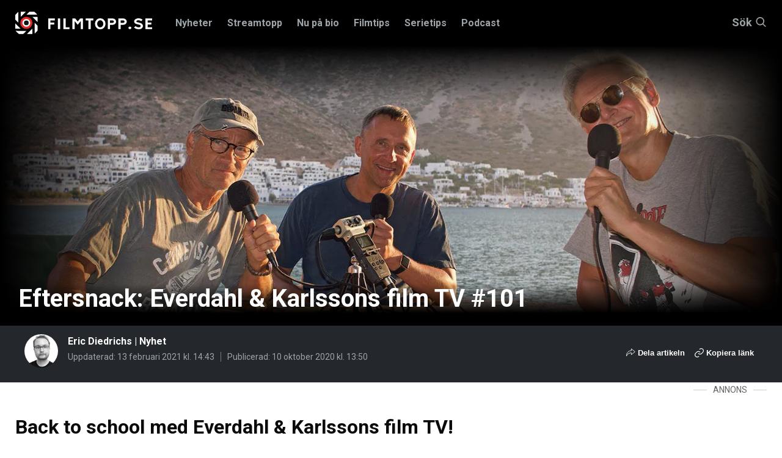

--- FILE ---
content_type: text/html; charset=utf-8
request_url: https://www.google.com/recaptcha/api2/aframe
body_size: 269
content:
<!DOCTYPE HTML><html><head><meta http-equiv="content-type" content="text/html; charset=UTF-8"></head><body><script nonce="QxPuHSqSqWhZmTIH4qUDPA">/** Anti-fraud and anti-abuse applications only. See google.com/recaptcha */ try{var clients={'sodar':'https://pagead2.googlesyndication.com/pagead/sodar?'};window.addEventListener("message",function(a){try{if(a.source===window.parent){var b=JSON.parse(a.data);var c=clients[b['id']];if(c){var d=document.createElement('img');d.src=c+b['params']+'&rc='+(localStorage.getItem("rc::a")?sessionStorage.getItem("rc::b"):"");window.document.body.appendChild(d);sessionStorage.setItem("rc::e",parseInt(sessionStorage.getItem("rc::e")||0)+1);localStorage.setItem("rc::h",'1768860720740');}}}catch(b){}});window.parent.postMessage("_grecaptcha_ready", "*");}catch(b){}</script></body></html>

--- FILE ---
content_type: application/x-javascript
request_url: https://www.filmtopp.se/DependencyHandler.axd?s=L3NjcmlwdHMvdmVuZG9yLmJ1bmRsZS5qczs&t=Javascript&cdv=1198300268
body_size: 6938
content:
!function(t,e){if("function"==typeof define&&define.amd)define(["exports"],e);else if("undefined"!=typeof exports)e(exports);else{var i={exports:{}};e(i.exports),t.bodyScrollLock=i.exports}}(this,function(t){"use strict";function e(t){if(Array.isArray(t)){for(var e=0,i=Array(t.length);e<t.length;e++)i[e]=t[e];return i}return Array.from(t)}Object.defineProperty(t,"__esModule",{value:!0});var i=!1;if("undefined"!=typeof window){var n={get passive(){i=!0}};window.addEventListener("testPassive",null,n),window.removeEventListener("testPassive",null,n)}var o="undefined"!=typeof window&&window.navigator&&window.navigator.platform&&(/iP(ad|hone|od)/.test(window.navigator.platform)||"MacIntel"===window.navigator.platform&&window.navigator.maxTouchPoints>1),s=[],r=!1,a=-1,l=void 0,c=void 0,f=function t(e){return s.some(function(t){return!(!t.options.allowTouchMove||!t.options.allowTouchMove(e))})},u=function t(e){var i=e||window.event;return!!f(i.target)||(i.touches.length>1||(i.preventDefault&&i.preventDefault(),!1))},d=function t(e){setTimeout(function(){if(void 0===c){var t=!!e&&!0===e.reserveScrollBarGap,i=window.innerWidth-document.documentElement.clientWidth;t&&i>0&&(c=document.body.style.paddingRight,document.body.style.paddingRight=i+"px")}void 0===l&&(l=document.body.style.overflow,document.body.style.overflow="hidden")})},h=function t(){setTimeout(function(){void 0!==c&&(document.body.style.paddingRight=c,c=void 0),void 0!==l&&(document.body.style.overflow=l,l=void 0)})},p=function t(e){return!!e&&e.scrollHeight-e.scrollTop<=e.clientHeight},g=function t(e,i){var n=e.targetTouches[0].clientY-a;return!f(e.target)&&(i&&0===i.scrollTop&&n>0?u(e):p(i)&&n<0?u(e):(e.stopPropagation(),!0))},m=t.disableBodyScroll=function t(n,l){if(o){if(!n)return void console.error("disableBodyScroll unsuccessful - targetElement must be provided when calling disableBodyScroll on IOS devices.");if(n&&!s.some(function(t){return t.targetElement===n})){var c={targetElement:n,options:l||{}};s=[].concat(e(s),[c]),n.ontouchstart=function(t){1===t.targetTouches.length&&(a=t.targetTouches[0].clientY)},n.ontouchmove=function(t){1===t.targetTouches.length&&g(t,n)},r||(document.addEventListener("touchmove",u,i?{passive:!1}:void 0),r=!0)}}else{d(l);var f={targetElement:n,options:l||{}};s=[].concat(e(s),[f])}},v=t.clearAllBodyScrollLocks=function t(){o?(s.forEach(function(t){t.targetElement.ontouchstart=null,t.targetElement.ontouchmove=null}),r&&(document.removeEventListener("touchmove",u,i?{passive:!1}:void 0),r=!1),s=[],a=-1):(h(),s=[])},y=t.enableBodyScroll=function t(e){if(o){if(!e)return void console.error("enableBodyScroll unsuccessful - targetElement must be provided when calling enableBodyScroll on IOS devices.");e.ontouchstart=null,e.ontouchmove=null,s=s.filter(function(t){return t.targetElement!==e}),r&&0===s.length&&(document.removeEventListener("touchmove",u,i?{passive:!1}:void 0),r=!1)}else s=s.filter(function(t){return t.targetElement!==e}),s.length||h()}}),function(t,e,i,n){"use strict";function o(e,i){this.element=e,this.settings=t.extend({},r,i),this._defaults=r,this._name=s,this.init()}var s="offcanvasMenu",r={cssNamespace:"bygga-offcanvas-menu",triggers:["[data-bygga-offcanvas-menu-trigger]"],eventName:null,hasOverlay:!0};t.extend(o.prototype,{init:function(){!0===this.settings.hasOverlay&&this.createOverlay(),this.bindTriggers(),null!==this.settings.eventName&&this.bindEvent()},createOverlay:function(){var e=this,i=this.settings.cssNamespace,n="<div";n+=' class="'+i+'-overlay"',n+=" data-"+i+'-trigger=""',n+="></div>",t("body").prepend(n)},bindTriggers:function(){var e=this;t(this.settings.triggers[0]).on("click",function(t){t.preventDefault(),e.toggleVisibility()})},bindEvent:function(){var i=this;t(e).on(this.settings.eventName,function(t,e){e=void 0!==e&&e,i.toggleVisibility(e)})},toggleVisibility:function(e){e=void 0===e?"toggle":e;var i=t("html"),n=this.settings.cssNamespace+"--active";switch(e){case"toggle":i.toggleClass(n);break;case"open":i.addClass(n);break;case"close":i.removeClass(n)}}}),t.fn[s]=function(e){return this.each(function(){t.data(this,"plugin_"+s)||t.data(this,"plugin_"+s,new o(this,e))})}}(jQuery,window,document),function(t){"use strict";function e(t){return new RegExp("(^|\\s+)"+t+"(\\s+|$)")}function i(t,e){(n(t,e)?s:o)(t,e)}var n,o,s;"classList" in document.documentElement?(n=function(t,e){return t.classList.contains(e)},o=function(t,e){t.classList.add(e)},s=function(t,e){t.classList.remove(e)}):(n=function(t,i){return e(i).test(t.className)},o=function(t,e){n(t,e)||(t.className=t.className+" "+e)},s=function(t,i){t.className=t.className.replace(e(i)," ")});var r={hasClass:n,addClass:o,removeClass:s,toggleClass:i,has:n,add:o,remove:s,toggle:i};"function"==typeof define&&define.amd?define(r):t.classie=r}(window),function(t){"use strict";function e(t,e){for(var i in e)e.hasOwnProperty(i)&&(t[i]=e[i]);return t}function i(t,e){if(!t)return!1;for(var i=t.target||t.srcElement||t||!1;i&&i.id!=e;)i=i.parentNode||!1;return!1!==i}function n(t,e,i,o){return o=o||0,t.id.indexOf(e)>=0?o:(classie.has(t,i)&&++o,t.parentNode&&n(t.parentNode,e,i,o))}function o(){var e=!1;return function(t){(/(android|ipad|playbook|silk|bb\d+|meego).+mobile|avantgo|bada\/|blackberry|blazer|compal|elaine|fennec|hiptop|iemobile|ip(hone|od)|iris|kindle|lge |maemo|midp|mmp|netfront|opera m(ob|in)i|palm( os)?|phone|p(ixi|re)\/|plucker|pocket|psp|series(4|6)0|symbian|treo|up\.(browser|link)|vodafone|wap|windows (ce|phone)|xda|xiino/i.test(t)||/1207|6310|6590|3gso|4thp|50[1-6]i|770s|802s|a wa|abac|ac(er|oo|s\-)|ai(ko|rn)|al(av|ca|co)|amoi|an(ex|ny|yw)|aptu|ar(ch|go)|as(te|us)|attw|au(di|\-m|r |s )|avan|be(ck|ll|nq)|bi(lb|rd)|bl(ac|az)|br(e|v)w|bumb|bw\-(n|u)|c55\/|capi|ccwa|cdm\-|cell|chtm|cldc|cmd\-|co(mp|nd)|craw|da(it|ll|ng)|dbte|dc\-s|devi|dica|dmob|do(c|p)o|ds(12|\-d)|el(49|ai)|em(l2|ul)|er(ic|k0)|esl8|ez([4-7]0|os|wa|ze)|fetc|fly(\-|_)|g1 u|g560|gene|gf\-5|g\-mo|go(\.w|od)|gr(ad|un)|haie|hcit|hd\-(m|p|t)|hei\-|hi(pt|ta)|hp( i|ip)|hs\-c|ht(c(\-| |_|a|g|p|s|t)|tp)|hu(aw|tc)|i\-(20|go|ma)|i230|iac( |\-|\/)|ibro|idea|ig01|ikom|im1k|inno|ipaq|iris|ja(t|v)a|jbro|jemu|jigs|kddi|keji|kgt( |\/)|klon|kpt |kwc\-|kyo(c|k)|le(no|xi)|lg( g|\/(k|l|u)|50|54|\-[a-w])|libw|lynx|m1\-w|m3ga|m50\/|ma(te|ui|xo)|mc(01|21|ca)|m\-cr|me(rc|ri)|mi(o8|oa|ts)|mmef|mo(01|02|bi|de|do|t(\-| |o|v)|zz)|mt(50|p1|v )|mwbp|mywa|n10[0-2]|n20[2-3]|n30(0|2)|n50(0|2|5)|n7(0(0|1)|10)|ne((c|m)\-|on|tf|wf|wg|wt)|nok(6|i)|nzph|o2im|op(ti|wv)|oran|owg1|p800|pan(a|d|t)|pdxg|pg(13|\-([1-8]|c))|phil|pire|pl(ay|uc)|pn\-2|po(ck|rt|se)|prox|psio|pt\-g|qa\-a|qc(07|12|21|32|60|\-[2-7]|i\-)|qtek|r380|r600|raks|rim9|ro(ve|zo)|s55\/|sa(ge|ma|mm|ms|ny|va)|sc(01|h\-|oo|p\-)|sdk\/|se(c(\-|0|1)|47|mc|nd|ri)|sgh\-|shar|sie(\-|m)|sk\-0|sl(45|id)|sm(al|ar|b3|it|t5)|so(ft|ny)|sp(01|h\-|v\-|v )|sy(01|mb)|t2(18|50)|t6(00|10|18)|ta(gt|lk)|tcl\-|tdg\-|tel(i|m)|tim\-|t\-mo|to(pl|sh)|ts(70|m\-|m3|m5)|tx\-9|up(\.b|g1|si)|utst|v400|v750|veri|vi(rg|te)|vk(40|5[0-3]|\-v)|vm40|voda|vulc|vx(52|53|60|61|70|80|81|83|85|98)|w3c(\-| )|webc|whit|wi(g |nc|nw)|wmlb|wonu|x700|yas\-|your|zeto|zte\-/i.test(t.substr(0,4)))&&(e=!0)}(navigator.userAgent||navigator.vendor||t.opera),e}function s(t,e){return classie.has(t,e)?t:t.parentNode&&s(t.parentNode,e)}function r(t,i,n){this.el=t,this.trigger=i,this.options=e(this.defaults,n),this._init()}r.prototype={defaults:{type:"overlap",levelSpacing:40,backClass:"mp-back"},_init:function(){this.open=!1,this.level=0,this.wrapper=document.getElementById("mp-pusher"),this.levels=Array.prototype.slice.call(this.el.querySelectorAll("div.mp-level"));var t=this;this.levels.forEach(function(e,i){e.setAttribute("data-level",n(e,t.el.id,"mp-level"))}),this.menuItems=Array.prototype.slice.call(this.el.querySelectorAll("li")),this.levelBack=Array.prototype.slice.call(this.el.querySelectorAll("."+this.options.backClass)),this.eventtype=o()?"touchstart":"click",classie.add(this.el,"mp-"+this.options.type),this._initEvents()},_initEvents:function(){var t=this;document.querySelector(".site-nav-mobile__button").addEventListener("click",function(e){t._openMenu()});for(var e=0;e<this.trigger.length;++e)this.trigger[e].addEventListener(this.eventtype,function(e){t._resetMenu()});this.menuItems.forEach(function(e,i){var n=e.querySelector("div.mp-level");n&&e.querySelector(".button-next-level").addEventListener(t.eventtype,function(i){i.preventDefault();var o=s(e,"mp-level").getAttribute("data-level");t.level<=o&&(i.stopPropagation(),classie.add(s(e,"mp-level"),"mp-level-overlay"),t._openMenu(n))})}),this.levels.forEach(function(e,i){e.addEventListener(t.eventtype,function(i){i.stopPropagation();var n=e.getAttribute("data-level");t.level>n&&(t.level=n,t._closeMenu())})}),this.levelBack.forEach(function(e,i){e.addEventListener(t.eventtype,function(i){i.preventDefault();var n=s(e,"mp-level").getAttribute("data-level");t.level<=n&&(i.stopPropagation(),t.level=s(e,"mp-level").getAttribute("data-level")-1,0===t.level?t._resetMenu():t._closeMenu())})})},_openMenu:function(t){++this.level;var e=(this.level-1)*this.options.levelSpacing,i="overlap"===this.options.type?this.el.offsetWidth+e:"-100%";if(this._setTransform("translate3d("+i+",0,0)"),t){this._setTransform("",t);for(var n=0,o=this.levels.length;n<o;++n){var s=this.levels[n];s==t||classie.has(s,"mp-level-open")||this._setTransform("translate3d(100%,0,0) translate3d("+1*e+"px,0,0)",s)}}1===this.level&&(this.open=!0),classie.add(t||this.levels[0],"mp-level-open")},_resetMenu:function(){!1===document.getElementsByTagName("html")[0].classList.contains("site-nav-mobile--active")&&this.level>1&&(this._setTransform("translate3d(-100%,0,0)"),this.level=1,this._toggleLevels())},_closeMenu:function(){var t="overlap"===this.options.type?this.el.offsetWidth+(this.level+1)*this.options.levelSpacing:"-100%";this._setTransform("translate3d("+t+",0,0)"),this._toggleLevels()},_setTransform:function(t,e){e=e||this.wrapper,e.style.WebkitTransform=t,e.style.MozTransform=t,e.style.transform=t},_toggleLevels:function(){for(var t=0,e=this.levels.length;t<e;++t){var i=this.levels[t];i.getAttribute("data-level")>=this.level+1?(classie.remove(i,"mp-level-open"),classie.remove(i,"mp-level-overlay")):Number(i.getAttribute("data-level"))==this.level&&classie.remove(i,"mp-level-overlay")}}},t.mlPushMenu=r}(window),function(t,e){"use strict";function i(t,e){if(!(t instanceof e))throw new TypeError("Cannot call a class as a function")}function n(t,e){for(var i in e)e.hasOwnProperty(i)&&(t[i]=e[i])}function o(t){return parseFloat(t)||0}function s(t){for(var e=0;t;)e+=t.offsetTop,t=t.offsetParent;return e}function r(){function i(){t.pageXOffset!=d.left?(d.top=t.pageYOffset,d.left=t.pageXOffset,g.refreshAll()):t.pageYOffset!=d.top&&(d.top=t.pageYOffset,d.left=t.pageXOffset,h.forEach(function(t){return t._recalcPosition()}))}function n(){s=setInterval(function(){h.forEach(function(t){return t._fastCheck()})},500)}function o(){clearInterval(s)}if(!f){f=!0,i(),t.addEventListener("scroll",i),t.addEventListener("resize",g.refreshAll),t.addEventListener("orientationchange",g.refreshAll);var s=void 0,r=void 0,a=void 0;"hidden" in e?(r="hidden",a="visibilitychange"):"webkitHidden" in e&&(r="webkitHidden",a="webkitvisibilitychange"),a?(e[r]||n(),e.addEventListener(a,function(){e[r]?o():n()})):n()}}var a=function(){function t(t,e){for(var i=0;i<e.length;i++){var n=e[i];n.enumerable=n.enumerable||!1,n.configurable=!0,"value" in n&&(n.writable=!0),Object.defineProperty(t,n.key,n)}}return function(e,i,n){return i&&t(e.prototype,i),n&&t(e,n),e}}(),l=!1,c=void 0!==t;c&&t.getComputedStyle?function(){var t=e.createElement("div");["","-webkit-","-moz-","-ms-"].some(function(e){try{t.style.position=e+"sticky"}catch(t){}return""!=t.style.position})&&(l=!0)}():l=!0;var f=!1,u="undefined"!=typeof ShadowRoot,d={top:null,left:null},h=[],p=function(){function r(t){if(i(this,r),!(t instanceof HTMLElement))throw new Error("First argument must be HTMLElement");if(h.some(function(e){return e._node===t}))throw new Error("Stickyfill is already applied to this node");this._node=t,this._stickyMode=null,this._active=!1,h.push(this),this.refresh()}return a(r,[{key:"refresh",value:function(){if(!l&&!this._removed){this._active&&this._deactivate();var i=this._node,r=getComputedStyle(i),a={position:r.position,top:r.top,display:r.display,marginTop:r.marginTop,marginBottom:r.marginBottom,marginLeft:r.marginLeft,marginRight:r.marginRight,cssFloat:r.cssFloat};if(!isNaN(parseFloat(a.top))&&"table-cell"!=a.display&&"none"!=a.display){this._active=!0;var c=i.style.position;"sticky"!=r.position&&"-webkit-sticky"!=r.position||(i.style.position="static");var f=i.parentNode,d=u&&f instanceof ShadowRoot?f.host:f,h=i.getBoundingClientRect(),p=d.getBoundingClientRect(),g=getComputedStyle(d);this._parent={node:d,styles:{position:d.style.position},offsetHeight:d.offsetHeight},this._offsetToWindow={left:h.left,right:e.documentElement.clientWidth-h.right},this._offsetToParent={top:h.top-p.top-o(g.borderTopWidth),left:h.left-p.left-o(g.borderLeftWidth),right:-h.right+p.right-o(g.borderRightWidth)},this._styles={position:c,top:i.style.top,bottom:i.style.bottom,left:i.style.left,right:i.style.right,width:i.style.width,marginTop:i.style.marginTop,marginLeft:i.style.marginLeft,marginRight:i.style.marginRight};var m=o(a.top);this._limits={start:h.top+t.pageYOffset-m,end:p.top+t.pageYOffset+d.offsetHeight-o(g.borderBottomWidth)-i.offsetHeight-m-o(a.marginBottom)};var v=g.position;"absolute"!=v&&"relative"!=v&&(d.style.position="relative"),this._recalcPosition();var y=this._clone={};y.node=e.createElement("div"),n(y.node.style,{width:h.right-h.left+"px",height:h.bottom-h.top+"px",marginTop:a.marginTop,marginBottom:a.marginBottom,marginLeft:a.marginLeft,marginRight:a.marginRight,cssFloat:a.cssFloat,padding:0,border:0,borderSpacing:0,fontSize:"1em",position:"static"}),f.insertBefore(y.node,i),y.docOffsetTop=s(y.node)}}}},{key:"_recalcPosition",value:function(){if(this._active&&!this._removed){var t=d.top<=this._limits.start?"start":d.top>=this._limits.end?"end":"middle";if(this._stickyMode!=t){switch(t){case"start":n(this._node.style,{position:"absolute",left:this._offsetToParent.left+"px",right:this._offsetToParent.right+"px",top:this._offsetToParent.top+"px",bottom:"auto",width:"auto",marginLeft:0,marginRight:0,marginTop:0});break;case"middle":n(this._node.style,{position:"fixed",left:this._offsetToWindow.left+"px",right:this._offsetToWindow.right+"px",top:this._styles.top,bottom:"auto",width:"auto",marginLeft:0,marginRight:0,marginTop:0});break;case"end":n(this._node.style,{position:"absolute",left:this._offsetToParent.left+"px",right:this._offsetToParent.right+"px",top:"auto",bottom:0,width:"auto",marginLeft:0,marginRight:0})}this._stickyMode=t}}}},{key:"_fastCheck",value:function(){this._active&&!this._removed&&(Math.abs(s(this._clone.node)-this._clone.docOffsetTop)>1||Math.abs(this._parent.node.offsetHeight-this._parent.offsetHeight)>1)&&this.refresh()}},{key:"_deactivate",value:function(){var t=this;this._active&&!this._removed&&(this._clone.node.parentNode.removeChild(this._clone.node),delete this._clone,n(this._node.style,this._styles),delete this._styles,h.some(function(e){return e!==t&&e._parent&&e._parent.node===t._parent.node})||n(this._parent.node.style,this._parent.styles),delete this._parent,this._stickyMode=null,this._active=!1,delete this._offsetToWindow,delete this._offsetToParent,delete this._limits)}},{key:"remove",value:function(){var t=this;this._deactivate(),h.some(function(e,i){if(e._node===t._node)return h.splice(i,1),!0}),this._removed=!0}}]),r}(),g={stickies:h,Sticky:p,forceSticky:function(){l=!1,r(),this.refreshAll()},addOne:function(t){if(!(t instanceof HTMLElement)){if(!t.length||!t[0])return;t=t[0]}for(var e=0;e<h.length;e++)if(h[e]._node===t)return h[e];return new p(t)},add:function(t){if(t instanceof HTMLElement&&(t=[t]),t.length){for(var e=[],i=function(i){var n=t[i];return n instanceof HTMLElement?h.some(function(t){if(t._node===n)return e.push(t),!0})?"continue":void e.push(new p(n)):(e.push(void 0),"continue")},n=0;n<t.length;n++)i(n);return e}},refreshAll:function(){h.forEach(function(t){return t.refresh()})},removeOne:function(t){if(!(t instanceof HTMLElement)){if(!t.length||!t[0])return;t=t[0]}h.some(function(e){if(e._node===t)return e.remove(),!0})},remove:function(t){if(t instanceof HTMLElement&&(t=[t]),t.length)for(var e=function(e){var i=t[e];h.some(function(t){if(t._node===i)return t.remove(),!0})},i=0;i<t.length;i++)e(i)},removeAll:function(){for(;h.length;)h[0].remove()}};l||r(),"undefined"!=typeof module&&module.exports?module.exports=g:c&&(t.Stickyfill=g)}(window,document);var objectFitImages=function(){"use strict";function t(t,e){return"data:image/svg+xml,%3Csvg xmlns='http://www.w3.org/2000/svg' width='"+t+"' height='"+e+"'%3E%3C/svg%3E"}function e(t){if(t.srcset&&!g&&window.picturefill){var e=window.picturefill._;t[e.ns]&&t[e.ns].evaled||e.fillImg(t,{reselect:!0}),t[e.ns].curSrc||(t[e.ns].supported=!1,e.fillImg(t,{reselect:!0})),t.currentSrc=t[e.ns].curSrc||t.src}}function i(t){for(var e=getComputedStyle(t).fontFamily,i,n={};null!==(i=f.exec(e));)n[i[1]]=i[2];return n}function n(e,i,n){var o=t(i||1,n||0);m.call(e,"src")!==o&&v.call(e,"src",o)}function o(t,e){t.naturalWidth?e(t):setTimeout(o,100,t,e)}function s(t){var s=i(t),a=t[c];if(s["object-fit"]=s["object-fit"]||"fill",!a.img){if("fill"===s["object-fit"])return;if(!a.skipTest&&d&&!s["object-position"])return}if(!a.img){a.img=new Image(t.width,t.height),a.img.srcset=m.call(t,"data-ofi-srcset")||t.srcset,a.img.src=m.call(t,"data-ofi-src")||t.src,v.call(t,"data-ofi-src",t.src),t.srcset&&v.call(t,"data-ofi-srcset",t.srcset),n(t,t.naturalWidth||t.width,t.naturalHeight||t.height),t.srcset&&(t.srcset="");try{r(t)}catch(t){window.console&&console.warn("https://bit.ly/ofi-old-browser")}}e(a.img),t.style.backgroundImage='url("'+(a.img.currentSrc||a.img.src).replace(/"/g,'\\"')+'")',t.style.backgroundPosition=s["object-position"]||"center",t.style.backgroundRepeat="no-repeat",t.style.backgroundOrigin="content-box",/scale-down/.test(s["object-fit"])?o(a.img,function(){a.img.naturalWidth>t.width||a.img.naturalHeight>t.height?t.style.backgroundSize="contain":t.style.backgroundSize="auto"}):t.style.backgroundSize=s["object-fit"].replace("none","auto").replace("fill","100% 100%"),o(a.img,function(e){n(t,e.naturalWidth,e.naturalHeight)})}function r(t){var e={get:function e(i){return t[c].img[i||"src"]},set:function e(i,n){return t[c].img[n||"src"]=i,v.call(t,"data-ofi-"+n,i),s(t),i}};Object.defineProperty(t,"src",e),Object.defineProperty(t,"currentSrc",{get:function(){return e.get("currentSrc")}}),Object.defineProperty(t,"srcset",{get:function(){return e.get("srcset")},set:function(t){return e.set(t,"srcset")}})}function a(){function t(t,e){return t[c]&&t[c].img&&("src"===e||"srcset"===e)?t[c].img:t}h||(HTMLImageElement.prototype.getAttribute=function(e){return m.call(t(this,e),e)},HTMLImageElement.prototype.setAttribute=function(e,i){return v.call(t(this,e),e,String(i))})}function l(t,e){var i=!y&&!t;if(e=e||{},t=t||"img",h&&!e.skipTest||!p)return!1;"img"===t?t=document.getElementsByTagName("img"):"string"==typeof t?t=document.querySelectorAll(t):"length" in t||(t=[t]);for(var n=0;n<t.length;n++)t[n][c]=t[n][c]||{skipTest:e.skipTest},s(t[n]);i&&(document.body.addEventListener("load",function(t){"IMG"===t.target.tagName&&l(t.target,{skipTest:e.skipTest})},!0),y=!0,t="img"),e.watchMQ&&window.addEventListener("resize",l.bind(null,t,{skipTest:e.skipTest}))}var c="bfred-it:object-fit-images",f=/(object-fit|object-position)\s*:\s*([-.\w\s%]+)/g,u="undefined"==typeof Image?{style:{"object-position":1}}:new Image,d="object-fit" in u.style,h="object-position" in u.style,p="background-size" in u.style,g="string"==typeof u.currentSrc,m=u.getAttribute,v=u.setAttribute,y=!1;return l.supportsObjectFit=d,l.supportsObjectPosition=h,a(),l}();
;;;